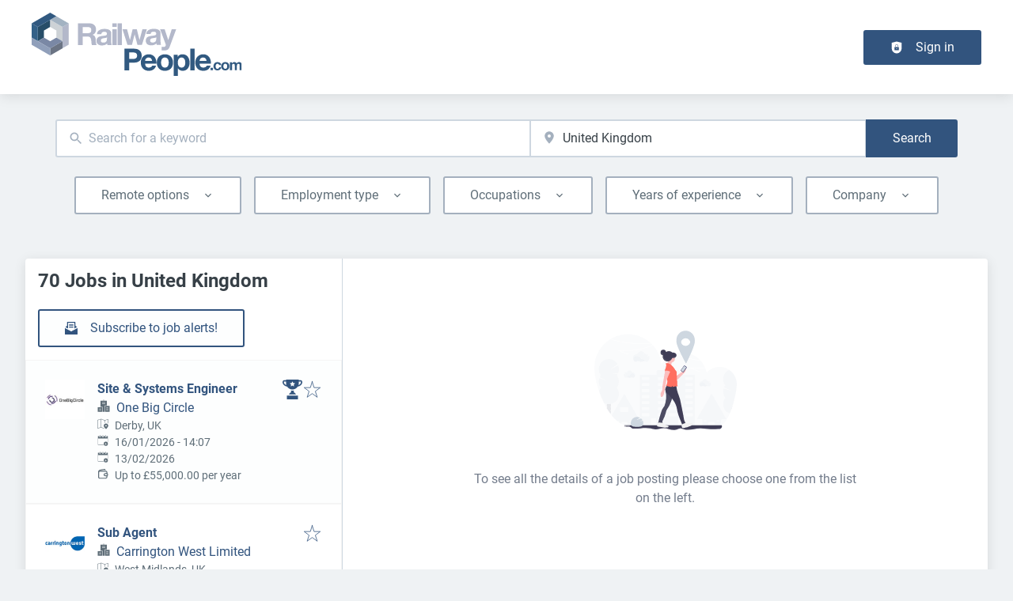

--- FILE ---
content_type: application/x-javascript
request_url: https://www.railwaypeople.com/_next/static/T_ajjcsgHI4rzwpsR-rPv/_buildManifest.js
body_size: 6111
content:
self.__BUILD_MANIFEST=function(s,a,c,t,e,i,d,n,r,o,b,u,f,p,j,h,k,g,l,m,z,w,y,I,v,_,x,q,L,N,B,F,A,D,S,E,M,T,U,C,H,R,P,G,J,K,O,Q,V,W,X,Y,Z,$,ss,sa,sc,st,se,si,sd,sn,sr,so,sb,su,sf,sp,sj,sh,sk,sg,sl,sm,sz,sw,sy,sI,sv,s_,sx,sq,sL,sN,sB,sF,sA,sD,sS,sE,sM,sT,sU,sC,sH,sR,sP,sG,sJ,sK,sO,sQ,sV,sW,sX,sY,sZ,s$,s0,s2,s4,s8,s1,s7,s5,s6){return{__rewrites:{afterFiles:[],beforeFiles:[{has:v,source:"/:nextInternalLocale(en)/sitemap.xml",destination:v},{has:v,source:"/:nextInternalLocale(en)/:type/sitemap.xml",destination:v},{has:v,source:"/:nextInternalLocale(en)/:lang/:type/sitemap.xml",destination:v},{has:v,source:"/:nextInternalLocale(en)/sitemap.xsl",destination:v},{has:v,source:"/:nextInternalLocale(en)/:type/sitemap.xsl",destination:v},{has:v,source:"/:nextInternalLocale(en)/:lang/:type/sitemap.xsl",destination:v},{has:v,source:"/:nextInternalLocale(en)/modules/contrib/simple_sitemap/:rest*",destination:v},{has:v,source:"/:nextInternalLocale(en)/core/assets/vendor/:rest*",destination:v},{has:v,source:"/:nextInternalLocale(en)/sitemap/:rest*",destination:v}],fallback:[]},__routerFilterStatic:{numItems:1,errorRate:1e-4,numBits:20,numHashes:14,bitArray:[0,1,0,N,F,N,N,N,N,F,F,F,N,N,N,N,N,F,F,F]},__routerFilterDynamic:{numItems:F,errorRate:1e-4,numBits:F,numHashes:NaN,bitArray:[]},"/403":[s,n,b,a,c,t,e,i,d,r,o,u,f,k,sU,"static/chunks/pages/403-43990f6de29cf6f3.js"],"/404":[s,n,b,a,c,t,e,i,d,r,o,u,f,k,K,sU,"static/chunks/pages/404-41c87ddc1fceaa78.js"],"/500":[n,"static/css/feb4b52b8019bfce.css","static/chunks/pages/500-b157edb58b779640.js"],"/_error":[sh,"static/css/522ba873c80272d6.css","static/chunks/pages/_error-be8081bae4181343.js"],"/blog":[s,n,b,a,c,t,e,i,d,r,o,u,f,k,$,ss,sa,sk,sg,"static/chunks/pages/blog-761808c20b132c30.js"],"/blog/tag/[tagName]":[s,n,b,a,c,t,e,i,d,r,o,u,f,k,$,ss,sa,sk,sg,"static/chunks/pages/blog/tag/[tagName]-7ec649557d8483d7.js"],"/blog/[category]":[s,n,b,a,c,t,e,i,d,r,o,u,f,k,$,ss,sa,sk,sg,"static/chunks/pages/blog/[category]-3496d81d381cc6b3.js"],"/blog/[category]/[title]":[s,n,b,p,I,"static/chunks/8191-d8120ad12f55c746.js",a,c,t,e,i,d,r,o,u,f,k,x,A,sa,"static/css/12fd2b163a0877ad.css","static/chunks/pages/blog/[category]/[title]-3a99f2398cb694c6.js"],"/bookmarked-jobs":[s,n,b,p,I,H,O,sc,st,a,c,t,e,i,d,r,o,u,f,j,h,k,g,_,L,q,x,D,E,R,X,Q,se,si,sl,"static/css/432dd8ba3cf41cb0.css","static/chunks/pages/bookmarked-jobs-e2d1d87af8e788ab.js"],"/bookmarked-resumes":[s,n,b,p,a,c,t,e,i,d,r,o,u,f,j,h,k,E,P,sd,"static/css/4e8e2b19f273d78b.css","static/chunks/pages/bookmarked-resumes-e13f8586965dc55f.js"],"/buy/[orderId]":[s,p,l,m,sC,a,c,t,e,i,d,j,h,g,z,w,S,sn,sH,sR,"static/css/8f441c9053093cdf.css","static/chunks/pages/buy/[orderId]-beccee87d1807227.js"],"/checkout/[[...productIds]]":[s,a,c,t,e,i,d,sm,sz,sR,"static/css/08c06c19d72500b4.css","static/chunks/pages/checkout/[[...productIds]]-dd3eeee6cc5b659d.js"],"/checkout-success/[orderId]":[s,n,b,a,c,t,e,i,d,r,o,u,f,k,sw,"static/chunks/pages/checkout-success/[orderId]-0d70a52f53c04189.js"],"/contact":[s,n,b,p,l,m,a,c,t,e,i,d,r,o,u,f,j,h,k,g,z,w,S,"static/css/98d39a50ffd0e01c.css","static/chunks/pages/contact-83d0133abaad6aca.js"],"/dashboard":[s,n,b,p,l,m,I,V,H,sr,"static/chunks/231-879ae93df91025e2.js",a,c,t,e,i,d,r,o,u,f,j,h,_,x,A,E,M,T,P,so,sb,sy,"static/css/43c4980d32b25aea.css","static/chunks/pages/dashboard-18c81a93f7e8603b.js"],"/job/apply/success/[...params]":[s,n,b,p,l,m,G,a,c,t,e,i,d,r,o,u,f,j,h,k,g,z,w,q,S,Y,"static/chunks/9708-82a02605b18796ad.js","static/css/529143609497662a.css","static/chunks/pages/job/apply/success/[...params]-e0c84efb53ca7a3c.js"],"/job/apply/wizard/contact-information/[...params]":[s,n,p,G,a,c,t,e,i,d,y,_,L,S,su,sI,"static/css/3d572f269a35ad19.css","static/chunks/pages/job/apply/wizard/contact-information/[...params]-14c0286449cb77d8.js"],"/job/apply/wizard/file-upload/[id]":[sf,s,n,p,sp,a,c,t,e,i,d,z,_,L,su,"static/css/38ed1706a94424ad.css","static/chunks/pages/job/apply/wizard/file-upload/[id]-41f0accf6e6c8e56.js"],"/job/apply/wizard/qualifying-questions/[id]":[s,n,p,a,c,t,e,i,d,_,L,su,"static/css/5fa4008cccf665a6.css","static/chunks/pages/job/apply/wizard/qualifying-questions/[id]-d3ab44a297a6251d.js"],"/job/apply/wizard/review/[id]":[s,n,p,a,c,t,e,i,d,_,L,su,"static/css/ff788f8762500b9c.css","static/chunks/pages/job/apply/wizard/review/[id]-6e1af8898b8ec138.js"],"/job/apply/wizard/[id]":[s,n,b,p,l,m,G,a,c,t,e,i,d,r,o,u,f,j,h,k,g,z,w,y,S,sI,sP,sG,"static/chunks/pages/job/apply/wizard/[id]-10ab7791e55a3c2c.js"],"/job/apply/[id]":[s,n,b,p,l,m,G,a,c,t,e,i,d,r,o,u,f,j,h,k,g,z,w,y,S,sI,sP,sG,"static/chunks/pages/job/apply/[id]-01838cde78bbfc39.js"],"/job/edit/[id]":[sf,sv,s,n,b,p,l,m,I,s_,sp,sx,a,c,t,e,i,d,r,o,u,f,j,h,k,g,z,w,y,x,D,R,X,"static/css/2ef6990d370480bf.css","static/chunks/pages/job/edit/[id]-66836bd9a0725ce7.js"],"/job/wizard":[s,a,c,t,e,i,d,C,W,sJ,sK,"static/chunks/pages/job/wizard-164e1221259fb2fa.js"],"/job/wizard/billing/[...params]":[s,p,l,m,sC,a,c,t,e,i,d,j,h,g,z,w,y,S,C,W,sH,"static/css/4fef7cb3d975cb83.css","static/chunks/pages/job/wizard/billing/[...params]-784a8fd60d0da8cd.js"],"/job/wizard/bundles/[[...params]]":[s,a,c,t,e,i,d,y,C,sm,sz,"static/css/c005d7fe55e52996.css","static/chunks/pages/job/wizard/bundles/[[...params]]-446e487ef945e2de.js"],"/job/wizard/destination/[...params]":[s,a,c,t,e,i,d,y,C,sn,sO,sQ,"static/chunks/pages/job/wizard/destination/[...params]-ab8f4a8636870abe.js"],"/job/wizard/destination-upgrades/[...params]":[s,a,c,t,e,i,d,y,C,sn,sO,sQ,"static/chunks/pages/job/wizard/destination-upgrades/[...params]-fba5f2c6a51d7b35.js"],"/job/wizard/edit/[jobId]":["static/chunks/pages/job/wizard/edit/[jobId]-ade45dfdacb1c59a.js"],"/job/wizard/form":[sf,sv,s,n,p,l,m,I,s_,sp,sx,a,c,t,e,i,d,o,j,h,g,z,w,y,_,L,q,x,D,C,R,X,W,sV,"static/chunks/pages/job/wizard/form-1e58330b1fdfcad0.js"],"/job/wizard/form/[jobId]":[sf,sv,s,n,p,l,m,I,s_,sp,sx,a,c,t,e,i,d,o,j,h,g,z,w,y,_,L,q,x,D,C,R,X,W,sV,"static/chunks/pages/job/wizard/form/[jobId]-7f460cf0544bada6.js"],"/job/wizard/type":[s,a,c,t,e,i,d,C,W,sJ,sK,"static/chunks/pages/job/wizard/type-e593b837a3e2fd6f.js"],"/job/wizard/upgrades/[...params]":[s,a,c,t,e,i,d,y,C,W,sm,sn,sz,"static/css/070aee3bcd1039d1.css","static/chunks/pages/job/wizard/upgrades/[...params]-1382297bbe7063a0.js"],"/job/[[...path]]":[s,n,b,p,I,sc,sW,a,c,t,e,i,d,r,o,u,f,j,h,k,g,y,_,L,q,x,D,A,R,X,sX,"static/css/b23fd041010f1c80.css","static/chunks/pages/job/[[...path]]-560d4f75fa5dd227.js"],"/job-alert/activate/[id]/[token]":[s,n,b,a,c,t,e,i,d,r,o,u,f,k,sY,sw,"static/chunks/pages/job-alert/activate/[id]/[token]-30c3d457c9dff108.js"],"/job-alert/edit/[...params]":[s,n,b,p,l,m,a,c,t,e,i,d,r,o,u,f,j,h,k,z,w,_,L,R,K,sZ,sq,"static/chunks/pages/job-alert/edit/[...params]-880d95750bedbb51.js"],"/job-alert/list":[s,n,b,a,c,t,e,i,d,r,o,u,f,E,P,"static/css/841e2a738611683e.css","static/chunks/pages/job-alert/list-64dc7335e3cf5a8d.js"],"/job-application/applicant/list":[s,n,b,p,a,c,t,e,i,d,r,o,u,f,M,T,"static/css/547a23ecb74e76e8.css","static/chunks/pages/job-application/applicant/list-2fe9e69f0ea7d9ca.js"],"/job-application/recruiter/list":[s,n,b,p,I,V,sr,a,c,t,e,i,d,r,o,u,f,M,T,Z,sy,"static/css/7a80473b721b9686.css","static/chunks/pages/job-application/recruiter/list-bbc0576c00fc8e5a.js"],"/job-application/verify/[...params]":["static/css/c241125277df92e4.css","static/chunks/pages/job-application/verify/[...params]-95aef3b7c60eac7a.js"],"/job-application/[id]":[s,n,b,p,I,V,sr,a,c,t,e,i,d,r,o,u,f,j,h,k,_,L,q,x,D,A,"static/chunks/7985-a44c6781c1a8f691.js",sy,"static/css/cf4b17e18e895c56.css","static/chunks/pages/job-application/[id]-f258012d90545291.js"],"/job-manager":[s,n,b,p,l,m,I,V,H,sr,a,c,t,e,i,d,r,o,u,f,j,h,_,x,A,Z,s$,"static/css/5030a5ddbc115d05.css","static/chunks/pages/job-manager-01cbea77242efeb7.js"],"/jobs/[[...taxonomy]]":[s,n,b,p,I,H,O,sc,st,a,c,t,e,i,d,r,o,u,f,j,h,k,g,y,_,L,q,x,D,R,Q,se,si,sl,"static/css/2e1a840fd3bfc6f8.css","static/chunks/pages/jobs/[[...taxonomy]]-7a6312bbba2f606b.js"],"/map":[s,n,b,p,sL,a,c,t,e,i,d,r,o,u,f,k,y,"static/css/8e23b35b5e84aef6.css","static/chunks/pages/map-5997815096e3dd79.js"],"/my-products":[s,n,b,sN,a,c,t,e,i,d,r,o,u,f,M,T,Z,sB,s0,"static/chunks/pages/my-products-2777f7f4b7b67824.js"],"/my-products/credits":[s,n,b,sN,a,c,t,e,i,d,r,o,u,f,M,T,Z,sB,s0,"static/chunks/pages/my-products/credits-ef353a8b391ecc8f.js"],"/my-products/subscriptions":[s,n,b,sN,a,c,t,e,i,d,r,o,u,f,M,T,Z,sB,"static/css/4901eb3cccc6c407.css","static/chunks/pages/my-products/subscriptions-bb4726a35994a9aa.js"],"/my-recommendations":[s,n,b,p,I,sc,"static/chunks/4507-96beab84c771b63e.js",a,c,t,e,i,d,r,o,u,f,j,h,k,g,_,L,q,x,D,A,E,R,sl,"static/css/fe6fba238d28f450.css","static/chunks/pages/my-recommendations-09dc45cc8d8855f6.js"],"/newsletters":[s,n,b,I,V,a,c,t,e,i,d,r,o,u,f,M,T,"static/css/17795d0477c9d506.css","static/chunks/pages/newsletters-73e5a43946f8949b.js"],"/organization":[s,n,b,a,c,t,e,i,d,r,o,u,f,k,B,"static/chunks/pages/organization-53fb4bdf6c835504.js"],"/organization/edit/[id]/about":[s,n,b,p,l,m,a,c,t,e,i,d,r,o,u,f,j,h,k,g,z,w,y,B,U,J,"static/chunks/pages/organization/edit/[id]/about-6f0a049095ce15a0.js"],"/organization/edit/[id]/attachments":[s,n,b,p,l,m,a,c,t,e,i,d,r,o,u,f,j,h,k,g,z,w,y,B,U,J,"static/chunks/pages/organization/edit/[id]/attachments-65732e017f46c438.js"],"/organization/edit/[id]/benefits":[s,n,b,p,l,m,a,c,t,e,i,d,r,o,u,f,j,h,k,g,z,w,y,B,U,J,"static/chunks/pages/organization/edit/[id]/benefits-f2638bc0efd623a2.js"],"/organization/edit/[id]/contact/[contactId]":[s,n,b,p,l,m,a,c,t,e,i,d,r,o,u,f,j,h,k,g,z,w,y,B,U,J,"static/chunks/pages/organization/edit/[id]/contact/[contactId]-8aba28020101e7b5.js"],"/organization/edit/[id]/faq/[faqId]":[s,n,b,p,l,m,a,c,t,e,i,d,r,o,u,f,j,h,k,g,z,w,y,B,U,"static/css/3a510e4d6fbda2ec.css","static/chunks/pages/organization/edit/[id]/faq/[faqId]-357f40c02230c845.js"],"/organization/edit/[id]/gallery":[s,n,b,p,l,m,a,c,t,e,i,d,r,o,u,f,j,h,k,g,z,w,y,B,U,J,"static/chunks/pages/organization/edit/[id]/gallery-ce186d10db7c4ae7.js"],"/organization/edit/[id]/info":[s,n,b,p,l,m,a,c,t,e,i,d,r,o,u,f,j,h,k,g,z,w,y,B,"static/css/9b7083c0ab11d5eb.css","static/chunks/pages/organization/edit/[id]/info-b845c61ac4826413.js"],"/organization/edit/[id]/locations/[locationId]":[s,n,b,p,l,m,a,c,t,e,i,d,r,o,u,f,j,h,k,g,z,w,y,B,U,J,"static/chunks/pages/organization/edit/[id]/locations/[locationId]-90815f4d3ca57782.js"],"/organization/edit/[id]/videos":[s,n,b,p,l,m,a,c,t,e,i,d,r,o,u,f,j,h,k,g,z,w,y,B,U,s2,J,"static/chunks/pages/organization/edit/[id]/videos-0c3afdf39b3f68c7.js"],"/organization/edit/[id]/videos/[videoId]":[s,n,b,p,l,m,a,c,t,e,i,d,r,o,u,f,j,h,k,g,z,w,y,B,U,s2,J,"static/chunks/pages/organization/edit/[id]/videos/[videoId]-52f8de9cc04146a4.js"],"/organization/group":[s,n,b,p,l,m,a,c,t,e,i,d,r,o,u,f,j,h,k,g,z,w,sq,"static/chunks/pages/organization/group-96d25baf4a315b55.js"],"/organization/wizard":[s,p,l,m,a,c,t,e,i,d,j,h,g,z,w,"static/css/6dbcf7ec40d15a71.css","static/chunks/pages/organization/wizard-84cdcee0aa72f40f.js"],"/organization/[path]":[s,n,b,p,I,sW,a,c,t,e,i,d,r,o,u,f,j,h,k,g,y,_,L,q,x,D,A,B,U,sX,"static/css/a73cef37a5ccb49f.css","static/chunks/pages/organization/[path]-33455f0867865051.js"],"/organizations/[[...taxonomy]]":[s,n,b,I,H,O,st,a,c,t,e,i,d,r,o,u,f,k,y,x,A,K,Q,$,ss,"static/css/fcabf20ff4009c41.css","static/chunks/pages/organizations/[[...taxonomy]]-a63b2ee5eb6a1af7.js"],"/resume/edit/[field]":[s,n,b,p,l,m,a,c,t,e,i,d,r,o,u,f,j,h,k,g,z,w,s4,s8,"static/css/f2425f7db8c3e9f7.css","static/chunks/pages/resume/edit/[field]-e074788760a536bd.js"],"/resume/wizard":[s,p,l,m,a,c,t,e,i,d,j,h,g,z,w,sj,s1,sF,"static/chunks/pages/resume/wizard-ae32dc83ee696409.js"],"/resume/wizard/import":[s,p,l,m,G,"static/chunks/8404-c2b8bc74eea939cc.js",a,c,t,e,i,d,r,j,h,g,z,w,q,S,Y,sj,"static/css/51a9d9ed68f3f51a.css","static/chunks/pages/resume/wizard/import-6d3f779021fc6712.js"],"/resume/wizard/job-preferences":[s,p,l,m,a,c,t,e,i,d,j,h,g,z,w,sj,sF,"static/chunks/pages/resume/wizard/job-preferences-de97ad2a77353f15.js"],"/resume/wizard/personal-info":[s,p,l,m,a,c,t,e,i,d,j,h,g,z,w,sj,s1,sF,"static/chunks/pages/resume/wizard/personal-info-80de8767fdc11e25.js"],"/resume/[[...id]]":[s,n,b,p,l,m,a,c,t,e,i,d,r,o,u,f,j,h,k,g,z,w,sd,s4,s8,"static/css/2970b4f5d6e445a5.css","static/chunks/pages/resume/[[...id]]-490798aadbc0af60.js"],"/resume-alert/edit/[id]":[s,n,b,p,l,m,a,c,t,e,i,d,r,o,u,f,j,h,k,z,w,K,sZ,sq,"static/chunks/pages/resume-alert/edit/[id]-298ed73f1d0496e8.js"],"/resume-alert/list":[s,n,b,p,a,c,t,e,i,d,r,o,u,f,j,h,M,T,"static/css/85ce1f304dc175bc.css","static/chunks/pages/resume-alert/list-82ab07ba2634cbcd.js"],"/resume-contact/applicant/approved":[s,n,b,p,sA,a,c,t,e,i,d,r,o,u,f,E,P,so,sb,sD,sS,"static/chunks/pages/resume-contact/applicant/approved-35d75d02bd7a83f8.js"],"/resume-contact/applicant/pending":[s,n,b,p,sA,a,c,t,e,i,d,r,o,u,f,E,P,so,sb,sD,sS,"static/chunks/pages/resume-contact/applicant/pending-a3acef1ef8a2993c.js"],"/resume-contact/applicant/revoked":[s,n,b,p,sA,a,c,t,e,i,d,r,o,u,f,E,P,so,sb,sD,sS,"static/chunks/pages/resume-contact/applicant/revoked-96fd52289d4b5ffa.js"],"/resume-contact/recruiter/archived":[s,n,b,p,"static/chunks/7689-aa316617105975ba.js",a,c,t,e,i,d,r,o,u,f,M,T,"static/css/2348f30b7d0f8e0b.css","static/chunks/pages/resume-contact/recruiter/archived-34a9b8cdc1eeb444.js"],"/resume-contact/recruiter/list":[s,n,b,p,I,V,a,c,t,e,i,d,r,o,u,f,M,T,"static/css/21ddfe34a5ddd6fe.css","static/chunks/pages/resume-contact/recruiter/list-49326d681f53d8a3.js"],"/resumes":[s,n,b,p,I,H,O,st,a,c,t,e,i,d,r,o,u,f,j,h,k,x,A,E,P,K,Q,sd,"static/css/8e24e54d62bf0968.css","static/chunks/pages/resumes-2a5ab4760a66c6ca.js"],"/resumes/matching/[id]":[s,n,b,p,a,c,t,e,i,d,r,o,u,f,j,h,k,y,E,P,K,sd,"static/css/7fcb7f361217eb3c.css","static/chunks/pages/resumes/matching/[id]-cb66ce65981bc639.js"],"/router":[s,n,b,p,I,H,O,sL,sh,a,c,t,e,i,d,r,o,u,f,j,h,k,_,L,q,x,D,A,Q,se,si,s7,s5,"static/chunks/pages/router-0be82d20adf75521.js"],"/similar_jobs-alert/activate/[id]/[token]":[s,n,b,a,c,t,e,i,d,r,o,u,f,k,sY,sw,"static/chunks/pages/similar_jobs-alert/activate/[id]/[token]-3ffcb91bfb923e56.js"],"/subscription/[id]":[s,n,b,a,c,t,e,i,d,r,o,u,f,j,h,"static/css/37289a1a9a148574.css","static/chunks/pages/subscription/[id]-f35f6acb4ff74fc7.js"],"/user":[s,n,b,a,c,t,e,i,d,r,o,u,f,k,"static/css/ce752daaf7add23e.css","static/chunks/pages/user-a81c20b4bb234016.js"],"/user/cancel-account/[id]/[timestamp]/[hash]":["static/css/aeae8345374a3f53.css","static/chunks/pages/user/cancel-account/[id]/[timestamp]/[hash]-5c5712948a773db9.js"],"/user/change-email/[...params]":["static/css/9083d2c77e5499d8.css","static/chunks/pages/user/change-email/[...params]-82ee7e41fbea91a1.js"],"/user/edit":[s,n,b,a,c,t,e,i,d,r,o,u,f,j,h,k,"static/css/7934a792afe5eb24.css","static/chunks/pages/user/edit-9820b3e077bb2692.js"],"/user/email-verify/[id]/[timestamp]/[hash]":[s,a,c,t,e,s$,"static/css/0a9b405b7a6b5c8a.css","static/chunks/pages/user/email-verify/[id]/[timestamp]/[hash]-cf7f50d0f7cab817.js"],"/user/login":[s,a,c,q,"static/css/b9b9d22fb5370bd3.css","static/chunks/pages/user/login-0854ad9e59afba5a.js"],"/user/logout":["static/chunks/pages/user/logout-a38ea400f5bfc00c.js"],"/user/password-reset/[id]/[timestamp]/[token]":[s,a,c,t,e,s6,"static/chunks/pages/user/password-reset/[id]/[timestamp]/[token]-4b412e01bdeca27c.js"],"/user/register":[s,p,l,m,G,sE,a,c,t,e,i,d,r,j,h,g,z,w,q,S,Y,sM,"static/chunks/pages/user/register-eccbf567ff026fb9.js"],"/user/register/applicant":[s,p,l,m,G,sE,a,c,t,e,i,d,r,j,h,g,z,w,q,S,Y,sM,"static/chunks/pages/user/register/applicant-d4fc61d0346d8f2a.js"],"/user/register/recruiter":[s,p,l,m,G,sE,a,c,t,e,i,d,r,j,h,g,z,w,q,S,Y,sM,"static/chunks/pages/user/register/recruiter-d333547fad6650eb.js"],"/user/reset-password":[s,a,c,t,e,s6,"static/chunks/pages/user/reset-password-ce4c61041f4a831d.js"],"/[[...router]]":[s,n,b,p,I,H,O,sL,sh,a,c,t,e,i,d,r,o,u,f,j,h,k,_,L,q,x,D,A,Q,se,si,s7,s5,"static/chunks/pages/[[...router]]-5bcb32b4474e6918.js"],sortedPages:["/403","/404","/500","/_app","/_error","/blog","/blog/tag/[tagName]","/blog/[category]","/blog/[category]/[title]","/bookmarked-jobs","/bookmarked-resumes","/buy/[orderId]","/checkout/[[...productIds]]","/checkout-success/[orderId]","/contact","/dashboard","/job/apply/success/[...params]","/job/apply/wizard/contact-information/[...params]","/job/apply/wizard/file-upload/[id]","/job/apply/wizard/qualifying-questions/[id]","/job/apply/wizard/review/[id]","/job/apply/wizard/[id]","/job/apply/[id]","/job/edit/[id]","/job/wizard","/job/wizard/billing/[...params]","/job/wizard/bundles/[[...params]]","/job/wizard/destination/[...params]","/job/wizard/destination-upgrades/[...params]","/job/wizard/edit/[jobId]","/job/wizard/form","/job/wizard/form/[jobId]","/job/wizard/type","/job/wizard/upgrades/[...params]","/job/[[...path]]","/job-alert/activate/[id]/[token]","/job-alert/edit/[...params]","/job-alert/list","/job-application/applicant/list","/job-application/recruiter/list","/job-application/verify/[...params]","/job-application/[id]","/job-manager","/jobs/[[...taxonomy]]","/map","/my-products","/my-products/credits","/my-products/subscriptions","/my-recommendations","/newsletters","/organization","/organization/edit/[id]/about","/organization/edit/[id]/attachments","/organization/edit/[id]/benefits","/organization/edit/[id]/contact/[contactId]","/organization/edit/[id]/faq/[faqId]","/organization/edit/[id]/gallery","/organization/edit/[id]/info","/organization/edit/[id]/locations/[locationId]","/organization/edit/[id]/videos","/organization/edit/[id]/videos/[videoId]","/organization/group","/organization/wizard","/organization/[path]","/organizations/[[...taxonomy]]","/resume/edit/[field]","/resume/wizard","/resume/wizard/import","/resume/wizard/job-preferences","/resume/wizard/personal-info","/resume/[[...id]]","/resume-alert/edit/[id]","/resume-alert/list","/resume-contact/applicant/approved","/resume-contact/applicant/pending","/resume-contact/applicant/revoked","/resume-contact/recruiter/archived","/resume-contact/recruiter/list","/resumes","/resumes/matching/[id]","/router","/similar_jobs-alert/activate/[id]/[token]","/subscription/[id]","/user","/user/cancel-account/[id]/[timestamp]/[hash]","/user/change-email/[...params]","/user/edit","/user/email-verify/[id]/[timestamp]/[hash]","/user/login","/user/logout","/user/password-reset/[id]/[timestamp]/[token]","/user/register","/user/register/applicant","/user/register/recruiter","/user/reset-password","/[[...router]]"]}}("static/chunks/8230-a1a436a112a0731e.js","static/css/8d05d16f89265dca.css","static/chunks/8536-244a5eada7dc7091.js","static/css/caa65bbeaec4ebc6.css","static/chunks/4360-02f2675c177fa050.js","static/css/543457fbe08838b3.css","static/chunks/4860-c5668ab2de0bef94.js","static/chunks/4587-c3af4a99a0c0b6e0.js","static/chunks/9884-8de9b17c3d60dfe0.js","static/chunks/4003-d53d641de72cd157.js","static/chunks/319-cdc199e1ece6c10f.js","static/css/7daca570a42bc25b.css","static/chunks/4847-175f25a450f4ae86.js","static/chunks/8693-627552f5b08a2643.js","static/chunks/2116-936998e009bbf448.js","static/css/c3253c9fad67bb86.css","static/chunks/565-455d18f4b0a2d438.js","static/chunks/5364-7122e6b68ed38929.js","static/css/ba63d498978eaf77.css","static/chunks/867-53bd93cb9a47bbe8.js","static/chunks/304-7a94c09e7a10a20c.js","static/chunks/523-624a1ae1254396b5.js","static/chunks/6144-6969bdf22e06d29f.js","static/chunks/8379-7afa18f52688137d.js",void 0,"static/chunks/4020-210feb8159fe8a95.js","static/css/d3a86da2012832c5.css","static/chunks/2421-a980df85055ad698.js","static/chunks/6951-779c4814de4f3a5f.js",1,"static/css/732c12fbe14dbcc6.css",0,"static/chunks/1615-f85fb784adbb0d01.js","static/chunks/572-9eb5d3d49b9bf235.js","static/chunks/9489-64a2cae5525115dc.js","static/css/81fee68079f64528.css","static/css/cf57877b35ddfe3c.css","static/chunks/2390-705746d47501b6ba.js","static/chunks/4091-2f0dec0628e56f31.js","static/chunks/7764-9590b576d35a4647.js","static/chunks/290-da64f52411a499e3.js","static/chunks/3136-06b2f5a54423baf2.js","static/chunks/8928-3632fe81618f3c84.js","static/chunks/2356-03a85f88659c574c.js","static/css/ba96352aad3718b4.css","static/chunks/823-847e12b2de471a0e.js","static/chunks/2400-b461f3208df4002f.js","static/chunks/7782-026a465f6c714db5.js","static/chunks/5293-2a39f0029123b443.js","static/chunks/8761-0e45c8cbf984ccbe.js","static/chunks/5262-aec223fa8551111d.js","static/chunks/7462-c855d062c6ac5b3e.js","static/chunks/2205-6bf4c6c28bffb668.js","static/css/d98841ff04ee76e8.css","static/chunks/2237-c985ecb418440f3b.js","static/chunks/4827-8ce1541124877994.js","static/chunks/5348-2e0bc7259959ebc1.js","static/chunks/4552-b49c4feb2688e010.js","static/css/e9eb404b5b97aef8.css","static/chunks/1939-849f41b851b16f05.js","static/chunks/8169-74f72eb6de2ec88d.js","static/chunks/5045-32ac02d6c95cbe0d.js","static/chunks/2175-c3e49101be334228.js","static/css/4f95e06d4b37c198.css","static/chunks/3165-904df742e2ad9a98.js","static/chunks/75-d8df386968d36503.js","static/chunks/3d95a633-6430ecd88a865aa8.js","static/chunks/781-69679471f3b26d89.js","static/chunks/6193-20d2a7358ec29161.js","static/chunks/8384-d4be443dafb56b6d.js","static/chunks/8963-e27cd26da90a402c.js","static/css/335f024802cdb66b.css","static/chunks/4916-62f9c4a9ba886fcc.js","static/chunks/6610-1161c00af031deea.js","static/chunks/2601-bafdba0d0e2078ad.js","static/css/5ef90ba259496b00.css","static/chunks/881-6a50e93906a13547.js","static/chunks/9672-ae239e70b20a6882.js","static/chunks/039d370b-efb54a60bf3b30d6.js","static/chunks/8152-89bdc5a3c047ed05.js","static/chunks/6660-32ed27c0c8f40254.js","static/css/824430dbafd7e7ce.css","static/chunks/5463-63f36a75e3ea1ac2.js","static/chunks/9796-390fe0d482527e73.js","static/chunks/3263-c85c45e14b5c7ae3.js","static/css/e906766e2113425c.css","static/chunks/70-6dd12316213604c8.js","static/chunks/3684-736b4a78ab22c74b.js","static/css/6c8002a51bd2a337.css","static/chunks/6023-fee9b943be522c90.js","static/css/c64f67f50a9fbf97.css",1e-4,"static/css/a9263f424fdf880e.css","static/chunks/939-03684467c3d3a0c9.js","static/chunks/6332-05c54da3fd0b7bcb.js","static/chunks/8637-16fed1dba00cde21.js","static/chunks/6185-40c8c149413d173f.js","static/css/fe57db6921c3bf5a.css","static/chunks/8374-fff7bc4134a203ad.js","static/css/daede811595ad3ef.css","static/chunks/4989-258ff8f20eeb4f34.js","static/css/7932b514a81e9f07.css","static/css/93ed2cd178cfe295.css","static/chunks/2126-938f7afa25d85e41.js","static/chunks/720-6fee78f70c151d08.js","static/chunks/1591-da5c788fd3b0a0e3.js","static/chunks/2918-8157ac75a0f6b179.js","static/chunks/3259-616a0e2717c5ff7d.js","static/css/28a065dd9340600b.css","static/chunks/6780-9736927d9f897a30.js","static/chunks/5740-cf6005a9f7fc700c.js","static/chunks/4698-aeda743d83957be8.js","static/chunks/5170-4b2412afd2660e13.js","static/css/7bc12f061be974c9.css","static/chunks/9517-e032e386d78283a7.js","static/css/7b8e4d17f427e03d.css"),self.__BUILD_MANIFEST_CB&&self.__BUILD_MANIFEST_CB();